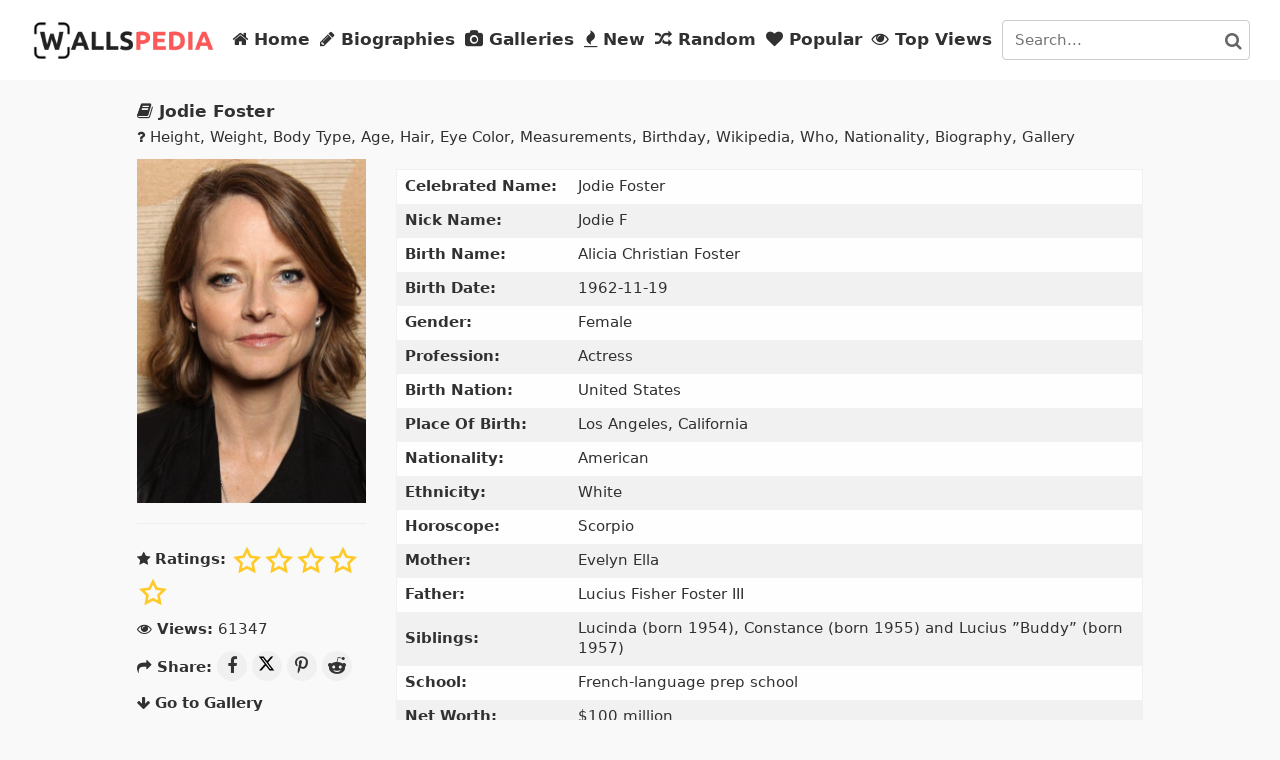

--- FILE ---
content_type: text/html; charset=UTF-8
request_url: https://www.wallspedia.com/galleries/jodie-foster/
body_size: 14863
content:
<!DOCTYPE html>
<html lang="en-US">
<head>
<title>Jodie Foster - Biographies, Galleries, Wallpapers, Photos And Pictures</title>
<meta charset="utf-8">
<meta name="viewport" content="width=device-width, initial-scale=1, maximum-scale=1, viewport-fit=cover">
<meta http-equiv="x-dns-prefetch-control" content="on">
<link rel="stylesheet" id="thb-app-css" href="/wp-content/themes/wallspedia/public_files/app.css" type="text/css" media="all">
<link rel="stylesheet" id="thb-style-css" href="/wp-content/themes/wallspedia/public_files/style.css" type="text/css" media="all">
<link rel="stylesheet" href="/wp-content/themes/wallspedia/public_files/font-awesome.min.css" type="text/css" media="all">
<meta name='robots' content='index, follow, max-image-preview:large, max-snippet:-1, max-video-preview:-1' />

	<!-- This site is optimized with the Yoast SEO plugin v26.7 - https://yoast.com/wordpress/plugins/seo/ -->
	<meta name="description" content="Jodie Foster is an American actress, entertainer, chief and creator." />
	<link rel="canonical" href="https://www.wallspedia.com/galleries/jodie-foster/" />
	<meta property="og:locale" content="en_US" />
	<meta property="og:type" content="article" />
	<meta property="og:title" content="Jodie Foster - Biographies, Galleries, Wallpapers, Photos And Pictures" />
	<meta property="og:description" content="Jodie Foster is an American actress, entertainer, chief and creator." />
	<meta property="og:url" content="https://www.wallspedia.com/galleries/jodie-foster/" />
	<meta property="og:site_name" content="WallsPedia.com" />
	<meta property="article:published_time" content="2024-03-09T20:58:01+00:00" />
	<meta property="article:modified_time" content="2025-06-01T19:33:25+00:00" />
	<meta property="og:image" content="https://www.wallspedia.com/wp-content/uploads/2024/03/Jodie-Foster-06.jpg" />
	<meta property="og:image:width" content="800" />
	<meta property="og:image:height" content="1200" />
	<meta property="og:image:type" content="image/jpeg" />
	<meta name="author" content="admin" />
	<meta name="twitter:card" content="summary_large_image" />
	<meta name="twitter:label1" content="Written by" />
	<meta name="twitter:data1" content="admin" />
	<meta name="twitter:label2" content="Est. reading time" />
	<meta name="twitter:data2" content="2 minutes" />
	<script type="application/ld+json" class="yoast-schema-graph">{"@context":"https://schema.org","@graph":[{"@type":"Article","@id":"https://www.wallspedia.com/galleries/jodie-foster/#article","isPartOf":{"@id":"https://www.wallspedia.com/galleries/jodie-foster/"},"author":{"name":"admin","@id":"https://www.wallspedia.com/#/schema/person/dd8ca8020380a48eb2d6fb6dc10c3855"},"headline":"Jodie Foster","datePublished":"2024-03-09T20:58:01+00:00","dateModified":"2025-06-01T19:33:25+00:00","mainEntityOfPage":{"@id":"https://www.wallspedia.com/galleries/jodie-foster/"},"wordCount":233,"publisher":{"@id":"https://www.wallspedia.com/#organization"},"image":{"@id":"https://www.wallspedia.com/galleries/jodie-foster/#primaryimage"},"thumbnailUrl":"https://www.wallspedia.com/wp-content/uploads/2024/03/Jodie-Foster-06.jpg","keywords":["Celebrities"],"articleSection":["Actress"],"inLanguage":"en-US"},{"@type":"WebPage","@id":"https://www.wallspedia.com/galleries/jodie-foster/","url":"https://www.wallspedia.com/galleries/jodie-foster/","name":"Jodie Foster - Biographies, Galleries, Wallpapers, Photos And Pictures","isPartOf":{"@id":"https://www.wallspedia.com/#website"},"primaryImageOfPage":{"@id":"https://www.wallspedia.com/galleries/jodie-foster/#primaryimage"},"image":{"@id":"https://www.wallspedia.com/galleries/jodie-foster/#primaryimage"},"thumbnailUrl":"https://www.wallspedia.com/wp-content/uploads/2024/03/Jodie-Foster-06.jpg","datePublished":"2024-03-09T20:58:01+00:00","dateModified":"2025-06-01T19:33:25+00:00","description":"Jodie Foster is an American actress, entertainer, chief and creator.","breadcrumb":{"@id":"https://www.wallspedia.com/galleries/jodie-foster/#breadcrumb"},"inLanguage":"en-US","potentialAction":[{"@type":"ReadAction","target":["https://www.wallspedia.com/galleries/jodie-foster/"]}]},{"@type":"ImageObject","inLanguage":"en-US","@id":"https://www.wallspedia.com/galleries/jodie-foster/#primaryimage","url":"https://www.wallspedia.com/wp-content/uploads/2024/03/Jodie-Foster-06.jpg","contentUrl":"https://www.wallspedia.com/wp-content/uploads/2024/03/Jodie-Foster-06.jpg","width":800,"height":1200,"caption":"Jodie Foster 06"},{"@type":"BreadcrumbList","@id":"https://www.wallspedia.com/galleries/jodie-foster/#breadcrumb","itemListElement":[{"@type":"ListItem","position":1,"name":"Home","item":"https://www.wallspedia.com/"},{"@type":"ListItem","position":2,"name":"Jodie Foster"}]},{"@type":"WebSite","@id":"https://www.wallspedia.com/#website","url":"https://www.wallspedia.com/","name":"WallsPedia.com","description":"WallsPedia","publisher":{"@id":"https://www.wallspedia.com/#organization"},"alternateName":"WallsPedia","potentialAction":[{"@type":"SearchAction","target":{"@type":"EntryPoint","urlTemplate":"https://www.wallspedia.com/?s={search_term_string}"},"query-input":{"@type":"PropertyValueSpecification","valueRequired":true,"valueName":"search_term_string"}}],"inLanguage":"en-US"},{"@type":"Organization","@id":"https://www.wallspedia.com/#organization","name":"WallsPedia.com","alternateName":"WallsPedia","url":"https://www.wallspedia.com/","logo":{"@type":"ImageObject","inLanguage":"en-US","@id":"https://www.wallspedia.com/#/schema/logo/image/","url":"https://www.wallspedia.com/wp-content/uploads/2025/05/icon200-200.png","contentUrl":"https://www.wallspedia.com/wp-content/uploads/2025/05/icon200-200.png","width":200,"height":200,"caption":"WallsPedia.com"},"image":{"@id":"https://www.wallspedia.com/#/schema/logo/image/"}},{"@type":"Person","@id":"https://www.wallspedia.com/#/schema/person/dd8ca8020380a48eb2d6fb6dc10c3855","name":"admin","image":{"@type":"ImageObject","inLanguage":"en-US","@id":"https://www.wallspedia.com/#/schema/person/image/","url":"https://secure.gravatar.com/avatar/a07963d58c7f34b2b4627f9f383310eb27aa7b7a40bc8d16ff36ed993a45fa50?s=96&d=blank&r=g","contentUrl":"https://secure.gravatar.com/avatar/a07963d58c7f34b2b4627f9f383310eb27aa7b7a40bc8d16ff36ed993a45fa50?s=96&d=blank&r=g","caption":"admin"},"sameAs":["https://www.wallspedia.com"]}]}</script>
	<!-- / Yoast SEO plugin. -->


<link rel='dns-prefetch' href='//maxcdn.bootstrapcdn.com' />
<link rel="alternate" type="application/rss+xml" title="WallsPedia.com &raquo; Jodie Foster Comments Feed" href="https://www.wallspedia.com/galleries/jodie-foster/feed/" />
<link rel="alternate" title="oEmbed (JSON)" type="application/json+oembed" href="https://www.wallspedia.com/wp-json/oembed/1.0/embed?url=https%3A%2F%2Fwww.wallspedia.com%2Fgalleries%2Fjodie-foster%2F" />
<link rel="alternate" title="oEmbed (XML)" type="text/xml+oembed" href="https://www.wallspedia.com/wp-json/oembed/1.0/embed?url=https%3A%2F%2Fwww.wallspedia.com%2Fgalleries%2Fjodie-foster%2F&#038;format=xml" />
<style id='wp-img-auto-sizes-contain-inline-css' type='text/css'>
img:is([sizes=auto i],[sizes^="auto," i]){contain-intrinsic-size:3000px 1500px}
/*# sourceURL=wp-img-auto-sizes-contain-inline-css */
</style>
<style id='wp-block-library-inline-css' type='text/css'>
:root{--wp-block-synced-color:#7a00df;--wp-block-synced-color--rgb:122,0,223;--wp-bound-block-color:var(--wp-block-synced-color);--wp-editor-canvas-background:#ddd;--wp-admin-theme-color:#007cba;--wp-admin-theme-color--rgb:0,124,186;--wp-admin-theme-color-darker-10:#006ba1;--wp-admin-theme-color-darker-10--rgb:0,107,160.5;--wp-admin-theme-color-darker-20:#005a87;--wp-admin-theme-color-darker-20--rgb:0,90,135;--wp-admin-border-width-focus:2px}@media (min-resolution:192dpi){:root{--wp-admin-border-width-focus:1.5px}}.wp-element-button{cursor:pointer}:root .has-very-light-gray-background-color{background-color:#eee}:root .has-very-dark-gray-background-color{background-color:#313131}:root .has-very-light-gray-color{color:#eee}:root .has-very-dark-gray-color{color:#313131}:root .has-vivid-green-cyan-to-vivid-cyan-blue-gradient-background{background:linear-gradient(135deg,#00d084,#0693e3)}:root .has-purple-crush-gradient-background{background:linear-gradient(135deg,#34e2e4,#4721fb 50%,#ab1dfe)}:root .has-hazy-dawn-gradient-background{background:linear-gradient(135deg,#faaca8,#dad0ec)}:root .has-subdued-olive-gradient-background{background:linear-gradient(135deg,#fafae1,#67a671)}:root .has-atomic-cream-gradient-background{background:linear-gradient(135deg,#fdd79a,#004a59)}:root .has-nightshade-gradient-background{background:linear-gradient(135deg,#330968,#31cdcf)}:root .has-midnight-gradient-background{background:linear-gradient(135deg,#020381,#2874fc)}:root{--wp--preset--font-size--normal:16px;--wp--preset--font-size--huge:42px}.has-regular-font-size{font-size:1em}.has-larger-font-size{font-size:2.625em}.has-normal-font-size{font-size:var(--wp--preset--font-size--normal)}.has-huge-font-size{font-size:var(--wp--preset--font-size--huge)}.has-text-align-center{text-align:center}.has-text-align-left{text-align:left}.has-text-align-right{text-align:right}.has-fit-text{white-space:nowrap!important}#end-resizable-editor-section{display:none}.aligncenter{clear:both}.items-justified-left{justify-content:flex-start}.items-justified-center{justify-content:center}.items-justified-right{justify-content:flex-end}.items-justified-space-between{justify-content:space-between}.screen-reader-text{border:0;clip-path:inset(50%);height:1px;margin:-1px;overflow:hidden;padding:0;position:absolute;width:1px;word-wrap:normal!important}.screen-reader-text:focus{background-color:#ddd;clip-path:none;color:#444;display:block;font-size:1em;height:auto;left:5px;line-height:normal;padding:15px 23px 14px;text-decoration:none;top:5px;width:auto;z-index:100000}html :where(.has-border-color){border-style:solid}html :where([style*=border-top-color]){border-top-style:solid}html :where([style*=border-right-color]){border-right-style:solid}html :where([style*=border-bottom-color]){border-bottom-style:solid}html :where([style*=border-left-color]){border-left-style:solid}html :where([style*=border-width]){border-style:solid}html :where([style*=border-top-width]){border-top-style:solid}html :where([style*=border-right-width]){border-right-style:solid}html :where([style*=border-bottom-width]){border-bottom-style:solid}html :where([style*=border-left-width]){border-left-style:solid}html :where(img[class*=wp-image-]){height:auto;max-width:100%}:where(figure){margin:0 0 1em}html :where(.is-position-sticky){--wp-admin--admin-bar--position-offset:var(--wp-admin--admin-bar--height,0px)}@media screen and (max-width:600px){html :where(.is-position-sticky){--wp-admin--admin-bar--position-offset:0px}}

/*# sourceURL=wp-block-library-inline-css */
</style><style id='global-styles-inline-css' type='text/css'>
:root{--wp--preset--aspect-ratio--square: 1;--wp--preset--aspect-ratio--4-3: 4/3;--wp--preset--aspect-ratio--3-4: 3/4;--wp--preset--aspect-ratio--3-2: 3/2;--wp--preset--aspect-ratio--2-3: 2/3;--wp--preset--aspect-ratio--16-9: 16/9;--wp--preset--aspect-ratio--9-16: 9/16;--wp--preset--color--black: #000000;--wp--preset--color--cyan-bluish-gray: #abb8c3;--wp--preset--color--white: #ffffff;--wp--preset--color--pale-pink: #f78da7;--wp--preset--color--vivid-red: #cf2e2e;--wp--preset--color--luminous-vivid-orange: #ff6900;--wp--preset--color--luminous-vivid-amber: #fcb900;--wp--preset--color--light-green-cyan: #7bdcb5;--wp--preset--color--vivid-green-cyan: #00d084;--wp--preset--color--pale-cyan-blue: #8ed1fc;--wp--preset--color--vivid-cyan-blue: #0693e3;--wp--preset--color--vivid-purple: #9b51e0;--wp--preset--gradient--vivid-cyan-blue-to-vivid-purple: linear-gradient(135deg,rgb(6,147,227) 0%,rgb(155,81,224) 100%);--wp--preset--gradient--light-green-cyan-to-vivid-green-cyan: linear-gradient(135deg,rgb(122,220,180) 0%,rgb(0,208,130) 100%);--wp--preset--gradient--luminous-vivid-amber-to-luminous-vivid-orange: linear-gradient(135deg,rgb(252,185,0) 0%,rgb(255,105,0) 100%);--wp--preset--gradient--luminous-vivid-orange-to-vivid-red: linear-gradient(135deg,rgb(255,105,0) 0%,rgb(207,46,46) 100%);--wp--preset--gradient--very-light-gray-to-cyan-bluish-gray: linear-gradient(135deg,rgb(238,238,238) 0%,rgb(169,184,195) 100%);--wp--preset--gradient--cool-to-warm-spectrum: linear-gradient(135deg,rgb(74,234,220) 0%,rgb(151,120,209) 20%,rgb(207,42,186) 40%,rgb(238,44,130) 60%,rgb(251,105,98) 80%,rgb(254,248,76) 100%);--wp--preset--gradient--blush-light-purple: linear-gradient(135deg,rgb(255,206,236) 0%,rgb(152,150,240) 100%);--wp--preset--gradient--blush-bordeaux: linear-gradient(135deg,rgb(254,205,165) 0%,rgb(254,45,45) 50%,rgb(107,0,62) 100%);--wp--preset--gradient--luminous-dusk: linear-gradient(135deg,rgb(255,203,112) 0%,rgb(199,81,192) 50%,rgb(65,88,208) 100%);--wp--preset--gradient--pale-ocean: linear-gradient(135deg,rgb(255,245,203) 0%,rgb(182,227,212) 50%,rgb(51,167,181) 100%);--wp--preset--gradient--electric-grass: linear-gradient(135deg,rgb(202,248,128) 0%,rgb(113,206,126) 100%);--wp--preset--gradient--midnight: linear-gradient(135deg,rgb(2,3,129) 0%,rgb(40,116,252) 100%);--wp--preset--font-size--small: 13px;--wp--preset--font-size--medium: 20px;--wp--preset--font-size--large: 36px;--wp--preset--font-size--x-large: 42px;--wp--preset--spacing--20: 0.44rem;--wp--preset--spacing--30: 0.67rem;--wp--preset--spacing--40: 1rem;--wp--preset--spacing--50: 1.5rem;--wp--preset--spacing--60: 2.25rem;--wp--preset--spacing--70: 3.38rem;--wp--preset--spacing--80: 5.06rem;--wp--preset--shadow--natural: 6px 6px 9px rgba(0, 0, 0, 0.2);--wp--preset--shadow--deep: 12px 12px 50px rgba(0, 0, 0, 0.4);--wp--preset--shadow--sharp: 6px 6px 0px rgba(0, 0, 0, 0.2);--wp--preset--shadow--outlined: 6px 6px 0px -3px rgb(255, 255, 255), 6px 6px rgb(0, 0, 0);--wp--preset--shadow--crisp: 6px 6px 0px rgb(0, 0, 0);}:where(.is-layout-flex){gap: 0.5em;}:where(.is-layout-grid){gap: 0.5em;}body .is-layout-flex{display: flex;}.is-layout-flex{flex-wrap: wrap;align-items: center;}.is-layout-flex > :is(*, div){margin: 0;}body .is-layout-grid{display: grid;}.is-layout-grid > :is(*, div){margin: 0;}:where(.wp-block-columns.is-layout-flex){gap: 2em;}:where(.wp-block-columns.is-layout-grid){gap: 2em;}:where(.wp-block-post-template.is-layout-flex){gap: 1.25em;}:where(.wp-block-post-template.is-layout-grid){gap: 1.25em;}.has-black-color{color: var(--wp--preset--color--black) !important;}.has-cyan-bluish-gray-color{color: var(--wp--preset--color--cyan-bluish-gray) !important;}.has-white-color{color: var(--wp--preset--color--white) !important;}.has-pale-pink-color{color: var(--wp--preset--color--pale-pink) !important;}.has-vivid-red-color{color: var(--wp--preset--color--vivid-red) !important;}.has-luminous-vivid-orange-color{color: var(--wp--preset--color--luminous-vivid-orange) !important;}.has-luminous-vivid-amber-color{color: var(--wp--preset--color--luminous-vivid-amber) !important;}.has-light-green-cyan-color{color: var(--wp--preset--color--light-green-cyan) !important;}.has-vivid-green-cyan-color{color: var(--wp--preset--color--vivid-green-cyan) !important;}.has-pale-cyan-blue-color{color: var(--wp--preset--color--pale-cyan-blue) !important;}.has-vivid-cyan-blue-color{color: var(--wp--preset--color--vivid-cyan-blue) !important;}.has-vivid-purple-color{color: var(--wp--preset--color--vivid-purple) !important;}.has-black-background-color{background-color: var(--wp--preset--color--black) !important;}.has-cyan-bluish-gray-background-color{background-color: var(--wp--preset--color--cyan-bluish-gray) !important;}.has-white-background-color{background-color: var(--wp--preset--color--white) !important;}.has-pale-pink-background-color{background-color: var(--wp--preset--color--pale-pink) !important;}.has-vivid-red-background-color{background-color: var(--wp--preset--color--vivid-red) !important;}.has-luminous-vivid-orange-background-color{background-color: var(--wp--preset--color--luminous-vivid-orange) !important;}.has-luminous-vivid-amber-background-color{background-color: var(--wp--preset--color--luminous-vivid-amber) !important;}.has-light-green-cyan-background-color{background-color: var(--wp--preset--color--light-green-cyan) !important;}.has-vivid-green-cyan-background-color{background-color: var(--wp--preset--color--vivid-green-cyan) !important;}.has-pale-cyan-blue-background-color{background-color: var(--wp--preset--color--pale-cyan-blue) !important;}.has-vivid-cyan-blue-background-color{background-color: var(--wp--preset--color--vivid-cyan-blue) !important;}.has-vivid-purple-background-color{background-color: var(--wp--preset--color--vivid-purple) !important;}.has-black-border-color{border-color: var(--wp--preset--color--black) !important;}.has-cyan-bluish-gray-border-color{border-color: var(--wp--preset--color--cyan-bluish-gray) !important;}.has-white-border-color{border-color: var(--wp--preset--color--white) !important;}.has-pale-pink-border-color{border-color: var(--wp--preset--color--pale-pink) !important;}.has-vivid-red-border-color{border-color: var(--wp--preset--color--vivid-red) !important;}.has-luminous-vivid-orange-border-color{border-color: var(--wp--preset--color--luminous-vivid-orange) !important;}.has-luminous-vivid-amber-border-color{border-color: var(--wp--preset--color--luminous-vivid-amber) !important;}.has-light-green-cyan-border-color{border-color: var(--wp--preset--color--light-green-cyan) !important;}.has-vivid-green-cyan-border-color{border-color: var(--wp--preset--color--vivid-green-cyan) !important;}.has-pale-cyan-blue-border-color{border-color: var(--wp--preset--color--pale-cyan-blue) !important;}.has-vivid-cyan-blue-border-color{border-color: var(--wp--preset--color--vivid-cyan-blue) !important;}.has-vivid-purple-border-color{border-color: var(--wp--preset--color--vivid-purple) !important;}.has-vivid-cyan-blue-to-vivid-purple-gradient-background{background: var(--wp--preset--gradient--vivid-cyan-blue-to-vivid-purple) !important;}.has-light-green-cyan-to-vivid-green-cyan-gradient-background{background: var(--wp--preset--gradient--light-green-cyan-to-vivid-green-cyan) !important;}.has-luminous-vivid-amber-to-luminous-vivid-orange-gradient-background{background: var(--wp--preset--gradient--luminous-vivid-amber-to-luminous-vivid-orange) !important;}.has-luminous-vivid-orange-to-vivid-red-gradient-background{background: var(--wp--preset--gradient--luminous-vivid-orange-to-vivid-red) !important;}.has-very-light-gray-to-cyan-bluish-gray-gradient-background{background: var(--wp--preset--gradient--very-light-gray-to-cyan-bluish-gray) !important;}.has-cool-to-warm-spectrum-gradient-background{background: var(--wp--preset--gradient--cool-to-warm-spectrum) !important;}.has-blush-light-purple-gradient-background{background: var(--wp--preset--gradient--blush-light-purple) !important;}.has-blush-bordeaux-gradient-background{background: var(--wp--preset--gradient--blush-bordeaux) !important;}.has-luminous-dusk-gradient-background{background: var(--wp--preset--gradient--luminous-dusk) !important;}.has-pale-ocean-gradient-background{background: var(--wp--preset--gradient--pale-ocean) !important;}.has-electric-grass-gradient-background{background: var(--wp--preset--gradient--electric-grass) !important;}.has-midnight-gradient-background{background: var(--wp--preset--gradient--midnight) !important;}.has-small-font-size{font-size: var(--wp--preset--font-size--small) !important;}.has-medium-font-size{font-size: var(--wp--preset--font-size--medium) !important;}.has-large-font-size{font-size: var(--wp--preset--font-size--large) !important;}.has-x-large-font-size{font-size: var(--wp--preset--font-size--x-large) !important;}
/*# sourceURL=global-styles-inline-css */
</style>

<style id='classic-theme-styles-inline-css' type='text/css'>
/*! This file is auto-generated */
.wp-block-button__link{color:#fff;background-color:#32373c;border-radius:9999px;box-shadow:none;text-decoration:none;padding:calc(.667em + 2px) calc(1.333em + 2px);font-size:1.125em}.wp-block-file__button{background:#32373c;color:#fff;text-decoration:none}
/*# sourceURL=/wp-includes/css/classic-themes.min.css */
</style>
<link rel='stylesheet' id='contact-form-7-css' href='https://www.wallspedia.com/wp-content/plugins/contact-form-7/includes/css/styles.css?ver=6.1.4' type='text/css' media='all' />
<style id='contact-form-7-inline-css' type='text/css'>
.wpcf7 .wpcf7-recaptcha iframe {margin-bottom: 0;}.wpcf7 .wpcf7-recaptcha[data-align="center"] > div {margin: 0 auto;}.wpcf7 .wpcf7-recaptcha[data-align="right"] > div {margin: 0 0 0 auto;}
/*# sourceURL=contact-form-7-inline-css */
</style>
<link rel='stylesheet' id='lbwps-styles-css' href='https://www.wallspedia.com/wp-content/plugins/lightbox-photoswipe/assets/ps4/styles/default.css?ver=5.8.2' type='text/css' media='all' />
<link rel='stylesheet' id='wp-postratings-css' href='https://www.wallspedia.com/wp-content/plugins/wp-postratings/css/postratings-css.css?ver=1.89' type='text/css' media='all' />
<link rel='stylesheet' id='font-awesome-css' href='https://maxcdn.bootstrapcdn.com/font-awesome/4.7.0/css/font-awesome.min.css?ver=4.7.0' type='text/css' media='all' />
<script type="text/javascript" src="https://www.wallspedia.com/wp-includes/js/jquery/jquery.min.js?ver=3.7.1" id="jquery-core-js"></script>
<script type="text/javascript" src="https://www.wallspedia.com/wp-includes/js/jquery/jquery-migrate.min.js?ver=3.4.1" id="jquery-migrate-js"></script>
<link rel="https://api.w.org/" href="https://www.wallspedia.com/wp-json/" /><link rel="alternate" title="JSON" type="application/json" href="https://www.wallspedia.com/wp-json/wp/v2/posts/13911" /><link rel="EditURI" type="application/rsd+xml" title="RSD" href="https://www.wallspedia.com/xmlrpc.php?rsd" />
<meta name="generator" content="WordPress 6.9" />
<link rel='shortlink' href='https://www.wallspedia.com/?p=13911' />

        <script>
    const liveSearchData = {
        ajax_url: 'https://www.wallspedia.com/wp-admin/admin-ajax.php',
        nonce: 'f4dbf276f0'
    };
    </script>
    <link rel="icon" href="https://www.wallspedia.com/wp-content/uploads/2025/05/favicon-ico.png" sizes="32x32" />
<link rel="icon" href="https://www.wallspedia.com/wp-content/uploads/2025/05/favicon-ico.png" sizes="192x192" />
<link rel="apple-touch-icon" href="https://www.wallspedia.com/wp-content/uploads/2025/05/favicon-ico.png" />
<meta name="msapplication-TileImage" content="https://www.wallspedia.com/wp-content/uploads/2025/05/favicon-ico.png" />
	
<!-- Google tag (gtag.js) -->
<script async src="https://www.googletagmanager.com/gtag/js?id=G-VEZ5E5G0JF"></script>
<script>
  window.dataLayer = window.dataLayer || [];
  function gtag(){dataLayer.push(arguments);}
  gtag('js', new Date());

  gtag('config', 'G-VEZ5E5G0JF');
</script>	
</head>
<body class="archive tag tag-girls tag-108 logged-in admin-bar wp-theme-wallspedia-v1 mobile_menu_position_right mobile_menu_style_style1 header_style_style2 header_full_menu_on footer_style_style2 site_bars_off preloader_off header_full_menu_submenu_color_style1 footer_simple_fixed_on thb-single-product-ajax-off transparent_header_  wpb-js-composer js-comp-ver-6.6.0 vc_responsive  customize-support pace-done">
<div id="wrapper" class="open">
	<!-- Start Header -->
	<header class="header style2">
	<div class="row align-middle 
			full-width-row no-padding ">
		<div class="small-12 columns">
			<div class="logo-holder">
<a title="WallsPedia" href="https://www.wallspedia.com" class="logolink">
<img src="/wp-content/themes/wallspedia/public_files/logo.png" class="logoimg" alt="WallsPedia"></a></div>
<div class="menu-holder icon-holder">
<nav id="menufull" role="navigation">
<ul id="menu-menu" class="sf-menu"><li id="menu-item-1063" class="menu-item menu-item-type-custom menu-item-object-custom menu-item-home menu-item-1063"><a href="https://www.wallspedia.com"><i class="fa fa-home"></i> Home</a></li>
<li id="menu-item-1690" class="menu-item menu-item-type-post_type menu-item-object-page menu-item-1690"><a href="https://www.wallspedia.com/biographies/"><i class="fa fa-pencil"></i> Biographies</a></li>
<li id="menu-item-1689" class="menu-item menu-item-type-post_type menu-item-object-page menu-item-1689"><a href="https://www.wallspedia.com/galleries/"><i class="fa fa-camera"></i> Galleries</a></li>
<li id="menu-item-1073" class="menu-item menu-item-type-post_type menu-item-object-page menu-item-1073"><a href="https://www.wallspedia.com/new/"><i class="fa fa-fire"></i> New</a></li>
<li id="menu-item-1078" class="menu-item menu-item-type-post_type menu-item-object-page menu-item-1078"><a href="https://www.wallspedia.com/random/"><i class="fa fa-random"></i> Random</a></li>
<li id="menu-item-10443" class="menu-item menu-item-type-post_type menu-item-object-page menu-item-10443"><a href="https://www.wallspedia.com/popular/"><i class="fa fa-heart"></i> Popular</a></li>
<li id="menu-item-10442" class="menu-item menu-item-type-post_type menu-item-object-page menu-item-10442"><a href="https://www.wallspedia.com/top-views/"><i class="fa fa-eye"></i> Top Views</a></li>
<li><form id="live-search-form" action="/" method="get">
  <input 
    type="text" 
    name="s" 
    id="live-search-input" 
    placeholder="Search..." 
    autocomplete="off" 
  />
<button type="submit" aria-label="Search"><i class="fa fa-search"></i></button>
<div id="live-search-results"></div>
</form></li>
</ul>											
</nav>
<a href="#" class="mobile-toggle"><div><span></span><span></span><span></span></div></a>
</div>			
</div>
</div>
</header>
<!-- End Header -->	
<div role="main">
<article itemscope="" itemtype="http://schema.org/BlogPosting" class="post blog-post post-16694 type-post status-publish format-standard hentry category-actress category-natural-tits tag-celebrities" id="post-16694" role="article">
<div class="row max_width">
<div class="small-12 medium-10 xlarge-11 medium-centered columns">
<header class="post-title2">
<h3 itemprop="headline"><i class="fa fa-book"></i> <a title="Jodie Foster" href="https://www.wallspedia.com/galleries/jodie-foster/">Jodie Foster</a></h3> <i class="fa fa-question"></i> Height, Weight, Body Type, Age, Hair, Eye Color, Measurements, Birthday, Wikipedia, Who, Nationality, Biography, Gallery</header>
								<div class="post-content">
									<div class="row wpb_row row-fluid"><div class="wpb_column columns medium-12 thb-dark-column small-12"><div class="vc_column-inner "><div class="wpb_wrapper "><div class="vc_separator wpb_content_element vc_separator_align_center vc_sep_width_100 vc_sep_pos_align_center vc_separator_no_text vc_custom_1696515174056  vc_custom_1696515174056"><span class="vc_sep_holder vc_sep_holder_l"><span style="border-color:#111111;" class="vc_sep_line"></span></span><span class="vc_sep_holder vc_sep_holder_r"><span style="border-color:#111111;" class="vc_sep_line"></span></span>
</div></div></div></div></div><div class="row wpb_row row-fluid full-width-row"><div class="wpb_column columns medium-3 thb-dark-column small-12"><div class="vc_column-inner "><div class="wpb_wrapper ">
	<div class="wpb_single_image wpb_content_element vc_align_center">
		<figure class="wpb_wrapper vc_figure">
		<div class="vc_single_image-wrapper   vc_box_border_grey">		
<img src="https://www.wallspedia.com/wp-content/uploads/2024/03/Jodie-Foster-06-480x720.jpg" alt="Jodie Foster" class="attachment-thumb22 responsive-img" /><hr>
<p><div id="post-ratings-13911" class="post-ratings" itemscope itemtype="http://schema.org/Article" data-nonce="5d4d9b3315"><strong><i class="fa fa-star"></i> Ratings:</strong> <img id="rating_13911_1" src="https://www.wallspedia.com/wp-content/plugins/wp-postratings/images/stars/rating_off.png" alt="1 Star" title="1 Star" onmouseover="current_rating(13911, 1, '1 Star');" onmouseout="ratings_off(0, 0, 0);" onclick="rate_post();" onkeypress="rate_post();" style="cursor: pointer; border: 0px;" /><img id="rating_13911_2" src="https://www.wallspedia.com/wp-content/plugins/wp-postratings/images/stars/rating_off.png" alt="2 Stars" title="2 Stars" onmouseover="current_rating(13911, 2, '2 Stars');" onmouseout="ratings_off(0, 0, 0);" onclick="rate_post();" onkeypress="rate_post();" style="cursor: pointer; border: 0px;" /><img id="rating_13911_3" src="https://www.wallspedia.com/wp-content/plugins/wp-postratings/images/stars/rating_off.png" alt="3 Stars" title="3 Stars" onmouseover="current_rating(13911, 3, '3 Stars');" onmouseout="ratings_off(0, 0, 0);" onclick="rate_post();" onkeypress="rate_post();" style="cursor: pointer; border: 0px;" /><img id="rating_13911_4" src="https://www.wallspedia.com/wp-content/plugins/wp-postratings/images/stars/rating_off.png" alt="4 Stars" title="4 Stars" onmouseover="current_rating(13911, 4, '4 Stars');" onmouseout="ratings_off(0, 0, 0);" onclick="rate_post();" onkeypress="rate_post();" style="cursor: pointer; border: 0px;" /><img id="rating_13911_5" src="https://www.wallspedia.com/wp-content/plugins/wp-postratings/images/stars/rating_off.png" alt="5 Stars" title="5 Stars" onmouseover="current_rating(13911, 5, '5 Stars');" onmouseout="ratings_off(0, 0, 0);" onclick="rate_post();" onkeypress="rate_post();" style="cursor: pointer; border: 0px;" /><meta itemprop="name" content="Jodie Foster" /><meta itemprop="headline" content="Jodie Foster" /><meta itemprop="description" content="


Celebrated Name:
Jodie Foster


Nick Name:
Jodie F


Birth Name:
Alicia Christian Foster


Birth Date:
1962-11-19


Gender:
Female


Profession:
Actress


Birth Nation:
..." /><meta itemprop="datePublished" content="2024-03-09T20:58:01+00:00" /><meta itemprop="dateModified" content="2025-06-01T19:33:25+00:00" /><meta itemprop="url" content="https://www.wallspedia.com/galleries/jodie-foster/" /><meta itemprop="author" content="admin" /><meta itemprop="mainEntityOfPage" content="https://www.wallspedia.com/galleries/jodie-foster/" /><div style="display: none;" itemprop="image" itemscope itemtype="https://schema.org/ImageObject"><meta itemprop="url" content="https://www.wallspedia.com/wp-content/uploads/2024/03/Jodie-Foster-06.jpg" /><meta itemprop="width" content="64" /><meta itemprop="height" content="96" /></div><div style="display: none;" itemprop="publisher" itemscope itemtype="https://schema.org/Organization"><meta itemprop="name" content="WallsPedia.com" /><meta itemprop="url" content="https://www.wallspedia.com" /><div itemprop="logo" itemscope itemtype="https://schema.org/ImageObject"><meta itemprop="url" content="" /></div></div></div><div id="post-ratings-13911-loading" class="post-ratings-loading"><img src="https://www.wallspedia.com/wp-content/plugins/wp-postratings/images/loading.gif" width="16" height="16" class="post-ratings-image" />Loading...</div></p>
<p><strong><i class="fa fa-eye"></i> Views:</strong> 61347 </p>
<div class="share-buttons">
<p><strong><i class="fa fa-share"></i> Share:</strong>

  <a class="share-button facebook" href="https://www.facebook.com/sharer.php?u=https://www.wallspedia.com/galleries/jodie-foster/&amp;t=Jodie Foster" target="_blank" title="Share on Facebook!">
    <i class="fa fa-facebook"></i>
  </a>

  <a class="share-button twitter" 
     href="https://x.com/intent/tweet?text=Jodie Foster - &url=https://www.wallspedia.com/galleries/jodie-foster/" 
     target="_blank" 
     title="Share on X!">
    <svg xmlns="http://www.w3.org/2000/svg" height="17" width="17" viewBox="0 0 512 512"><path d="M389.2 48h70.6L305.6 224.2 487 464H345L233.7 318.6 106.5 464H35.8L200.7 275.5 26.8 48H172.4L272.9 180.9 389.2 48zM364.4 421.8h39.1L151.1 88h-42L364.4 421.8z"/></svg>
  </a>

  <a class="share-button pinterest" 
     href="https://pinterest.com/pin/create/link/?url=https://www.wallspedia.com/galleries/jodie-foster/&media=https://www.wallspedia.com/wp-content/uploads/2024/03/Jodie-Foster-06.jpg&description=Jodie Foster" 
     target="_blank" 
     title="Share on Pinterest!">
    <i class="fa fa-pinterest-p"></i>
  </a>

  <a class="share-button reddit" 
     href="http://www.reddit.com/submit?url=https://www.wallspedia.com/galleries/jodie-foster/&amp;title=Jodie Foster" 
     target="_blank" 
     title="Share on Reddit!">
    <i class="fa fa-reddit-alien"></i>
  </a></p>
</div>
<p><a href="#gallery"><strong><i class="fa fa-arrow-down"></i> Go to Gallery</strong></a></p>
</div>
<hr>
</figure>
</div>
</div></div></div><div class="wpb_column columns medium-9 thb-dark-column small-12"><div class="vc_column-inner "><div class="wpb_wrapper ">
<div class="wpb_text_column wpb_content_element   vc_custom_1717694523000">	
<div class="wpb_wrapper01">
<p><table>
<tbody>
<tr>
<th style="text-align: left;">Celebrated Name:</th>
<td>Jodie Foster</td>
</tr>
<tr>
<th style="text-align: left;">Nick Name:</th>
<td>Jodie F</td>
</tr>
<tr class="alt">
<th style="text-align: left;">Birth Name:</th>
<td>Alicia Christian Foster</td>
</tr>
<tr>
<th style="text-align: left;">Birth Date:</th>
<td>1962-11-19</td>
</tr>
<tr>
<th style="text-align: left;">Gender:</th>
<td>Female</td>
</tr>
<tr class="alt">
<th style="text-align: left;">Profession:</th>
<td>Actress</td>
</tr>
<tr class="">
<th style="text-align: left;">Birth Nation:</th>
<td>United States</td>
</tr>
<tr class="alt">
<th style="text-align: left;">Place Of Birth:</th>
<td>Los Angeles, California</td>
</tr>
<tr class="">
<th style="text-align: left;">Nationality:</th>
<td>American</td>
</tr>
<tr class="alt">
<th style="text-align: left;">Ethnicity:</th>
<td>White</td>
</tr>
<tr class="">
<th style="text-align: left;">Horoscope:</th>
<td>Scorpio</td>
</tr>
<tr class="alt">
<th style="text-align: left;">Mother:</th>
<td>Evelyn Ella</td>
</tr>
<tr class="">
<th style="text-align: left;">Father:</th>
<td>Lucius Fisher Foster III</td>
</tr>
<tr class="alt">
<th style="text-align: left;">Siblings:</th>
<td>Lucinda (born 1954), Constance (born 1955) and Lucius ”Buddy” (born 1957)</td>
</tr>
<tr class="">
<th style="text-align: left;">School:</th>
<td>French-language prep school</td>
</tr>
<tr class="alt">
<th style="text-align: left;">Net Worth:</th>
<td>$100 million</td>
</tr>
<tr class="">
<th style="text-align: left;">Body Measurement:</th>
<td>34-24-33 inches</td>
</tr>
<tr class="alt">
<th style="text-align: left;">Height:</th>
<td>5ft. 4inch.(1.60m)</td>
</tr>
<tr class="">
<th style="text-align: left;">Weight:</th>
<td>56kg(123 lbs)</td>
</tr>
<tr class="alt">
<th style="text-align: left;">Hair Color:</th>
<td>Brown</td>
</tr>
<tr class="">
<th style="text-align: left;">Eye Color:</th>
<td>Blue</td>
</tr>
<tr class="alt">
<th style="text-align: left;">Sexual Orientation:</th>
<td>Unknown</td>
</tr>
<tr class="">
<th style="text-align: left;">Bra Cup Size:</th>
<td>34 B</td>
</tr>
<tr class="alt">
<th style="text-align: left;">Marital Status:</th>
<td>Married and Divorced</td>
</tr>
<tr class="">
<th style="text-align: left;">Dress Size:</th>
<td>4 (US)</td>
</tr>
<tr class="alt">
<th style="text-align: left;">Shoe Size:</th>
<td>6.5 (US)</td>
</tr>
</tbody>
</table>
<h6>About Jodie Foster</h6>
<p>Jodie Foster is an American actress, entertainer, chief and creator.</p>
<p>Jodie Foster is well-known for her grant-winning roles in the movies &#8220;Taxi Driver&#8221; (1976), &#8220;The Accused&#8221; (1988), and &#8220;The Silence of the Lambs&#8221; (1991). She received several other accolades in addition to her very first two Academy Awards for her roles in &#8220;The Accused&#8221; and &#8220;The Silence of the Lambs.&#8221;</p>
<p>After making her acting debut in the TV sitcom &#8220;Mayberry R.F.D.&#8221; in 1968, Foster has learned how to advance tremendously and is now regarded as one of the most notable and well-known performers of all time. Over the course of her more than half-century career, she has appeared in a number of thoughtful motion pictures and television series, including as &#8220;Maverick&#8221; (1994), &#8220;Contact&#8221; (1997), &#8220;Anna and the King&#8221; (1999), &#8220;Frenzy Room&#8221; (2002), &#8220;Inside Man&#8221; (2006), and &#8220;The Beaver&#8221; (2011).</p>
</p>
</div>
</div>
</div></div></div></div><div class="row wpb_row row-fluid full-width-row"><div class="wpb_column columns medium-12 thb-light-column small-12"><div class="vc_column-inner "><div class="wpb_wrapper "><div class="vc_separator wpb_content_element vc_separator_align_center vc_sep_width_100 vc_sep_pos_align_center vc_separator_no_text vc_custom_1696515151704  vc_custom_1696515151704"><span class="vc_sep_holder vc_sep_holder_l"><span style="border-color:#111111;" class="vc_sep_line"></span></span><span class="vc_sep_holder vc_sep_holder_r"><span style="border-color:#111111;" class="vc_sep_line"></span></span>
</div>
<div class="wpb_text_column wpb_content_element   vc_custom_1697837798948">
<div class="wpb_wrapper">

<div id="gallery">
<h3 class="vc_custom_heading" style="color: #313131;"><i class="fa fa-image"></i> Gallery</h3>			<div class="second-editor"><div class="custom-gallery"><a href="https://www.wallspedia.com/wp-content/uploads/2024/03/Jodie-Foster.jpg" target="_blank" class="is-portrait" data-lbwps-width="2937" data-lbwps-height="3600" data-lbwps-srcsmall="https://www.wallspedia.com/wp-content/uploads/2024/03/Jodie-Foster.jpg"><img decoding="async" src="https://www.wallspedia.com/wp-content/uploads/2024/03/Jodie-Foster-587x720.jpg" alt="Jodie Foster"></a><a href="https://www.wallspedia.com/wp-content/uploads/2024/03/Jodie-Foster-17.jpg" target="_blank" class="is-portrait" data-lbwps-width="1889" data-lbwps-height="2560" data-lbwps-srcsmall="https://www.wallspedia.com/wp-content/uploads/2024/03/Jodie-Foster-17.jpg"><img decoding="async" src="https://www.wallspedia.com/wp-content/uploads/2024/03/Jodie-Foster-17-531x720.jpg" alt="Jodie Foster 17"></a><a href="https://www.wallspedia.com/wp-content/uploads/2024/03/Jodie-Foster-16.jpg" target="_blank" class="" data-lbwps-width="2048" data-lbwps-height="1280" data-lbwps-srcsmall="https://www.wallspedia.com/wp-content/uploads/2024/03/Jodie-Foster-16.jpg"><img decoding="async" src="https://www.wallspedia.com/wp-content/uploads/2024/03/Jodie-Foster-16-1152x720.jpg" alt="Jodie Foster 16"></a><a href="https://www.wallspedia.com/wp-content/uploads/2024/03/Jodie-Foster-15.jpg" target="_blank" class="" data-lbwps-width="1920" data-lbwps-height="1080" data-lbwps-srcsmall="https://www.wallspedia.com/wp-content/uploads/2024/03/Jodie-Foster-15.jpg"><img decoding="async" src="https://www.wallspedia.com/wp-content/uploads/2024/03/Jodie-Foster-15-1280x720.jpg" alt="Jodie Foster 15"></a><a href="https://www.wallspedia.com/wp-content/uploads/2024/03/Jodie-Foster-14.jpg" target="_blank" class="is-portrait" data-lbwps-width="740" data-lbwps-height="932" data-lbwps-srcsmall="https://www.wallspedia.com/wp-content/uploads/2024/03/Jodie-Foster-14.jpg"><img decoding="async" src="https://www.wallspedia.com/wp-content/uploads/2024/03/Jodie-Foster-14-572x720.jpg" alt="Jodie Foster 14"></a><a href="https://www.wallspedia.com/wp-content/uploads/2024/03/Jodie-Foster-13.jpg" target="_blank" class="" data-lbwps-width="1920" data-lbwps-height="1080" data-lbwps-srcsmall="https://www.wallspedia.com/wp-content/uploads/2024/03/Jodie-Foster-13.jpg"><img decoding="async" src="https://www.wallspedia.com/wp-content/uploads/2024/03/Jodie-Foster-13-1280x720.jpg" alt="Jodie Foster 13"></a><a href="https://www.wallspedia.com/wp-content/uploads/2024/03/Jodie-Foster-12.jpg" target="_blank" class="" data-lbwps-width="2000" data-lbwps-height="1333" data-lbwps-srcsmall="https://www.wallspedia.com/wp-content/uploads/2024/03/Jodie-Foster-12.jpg"><img decoding="async" src="https://www.wallspedia.com/wp-content/uploads/2024/03/Jodie-Foster-12-1080x720.jpg" alt="Jodie Foster 12"></a><a href="https://www.wallspedia.com/wp-content/uploads/2024/03/Jodie-Foster-11.jpg" target="_blank" class="" data-lbwps-width="1920" data-lbwps-height="1200" data-lbwps-srcsmall="https://www.wallspedia.com/wp-content/uploads/2024/03/Jodie-Foster-11.jpg"><img decoding="async" src="https://www.wallspedia.com/wp-content/uploads/2024/03/Jodie-Foster-11-1152x720.jpg" alt="Jodie Foster 11"></a><a href="https://www.wallspedia.com/wp-content/uploads/2024/03/Jodie-Foster-10.jpg" target="_blank" class="" data-lbwps-width="1920" data-lbwps-height="1200" data-lbwps-srcsmall="https://www.wallspedia.com/wp-content/uploads/2024/03/Jodie-Foster-10.jpg"><img decoding="async" src="https://www.wallspedia.com/wp-content/uploads/2024/03/Jodie-Foster-10-1152x720.jpg" alt="Jodie Foster 10"></a><a href="https://www.wallspedia.com/wp-content/uploads/2024/03/Jodie-Foster-09.jpg" target="_blank" class="is-portrait" data-lbwps-width="600" data-lbwps-height="900" data-lbwps-srcsmall="https://www.wallspedia.com/wp-content/uploads/2024/03/Jodie-Foster-09.jpg"><img decoding="async" src="https://www.wallspedia.com/wp-content/uploads/2024/03/Jodie-Foster-09-480x720.jpg" alt="Jodie Foster 09"></a><a href="https://www.wallspedia.com/wp-content/uploads/2024/03/Jodie-Foster-08.jpg" target="_blank" class="is-portrait" data-lbwps-width="1186" data-lbwps-height="1600" data-lbwps-srcsmall="https://www.wallspedia.com/wp-content/uploads/2024/03/Jodie-Foster-08.jpg"><img decoding="async" src="https://www.wallspedia.com/wp-content/uploads/2024/03/Jodie-Foster-08-534x720.jpg" alt="Jodie Foster 08"></a><a href="https://www.wallspedia.com/wp-content/uploads/2024/03/Jodie-Foster-7.jpg" target="_blank" class="is-portrait" data-lbwps-width="736" data-lbwps-height="894" data-lbwps-srcsmall="https://www.wallspedia.com/wp-content/uploads/2024/03/Jodie-Foster-7.jpg"><img decoding="async" src="https://www.wallspedia.com/wp-content/uploads/2024/03/Jodie-Foster-7-593x720.jpg" alt="Jodie Foster 7"></a><a href="https://www.wallspedia.com/wp-content/uploads/2024/03/Jodie-Foster-05.jpg" target="_blank" class="is-portrait" data-lbwps-width="2085" data-lbwps-height="3000" data-lbwps-srcsmall="https://www.wallspedia.com/wp-content/uploads/2024/03/Jodie-Foster-05.jpg"><img decoding="async" src="https://www.wallspedia.com/wp-content/uploads/2024/03/Jodie-Foster-05-500x720.jpg" alt="Jodie Foster 05"></a><a href="https://www.wallspedia.com/wp-content/uploads/2024/03/Jodie-Foster-04.jpg" target="_blank" class="is-portrait" data-lbwps-width="2362" data-lbwps-height="3601" data-lbwps-srcsmall="https://www.wallspedia.com/wp-content/uploads/2024/03/Jodie-Foster-04.jpg"><img decoding="async" src="https://www.wallspedia.com/wp-content/uploads/2024/03/Jodie-Foster-04-472x720.jpg" alt="Jodie Foster 04"></a><a href="https://www.wallspedia.com/wp-content/uploads/2024/03/Jodie-Foster-03.jpg" target="_blank" class="is-portrait" data-lbwps-width="640" data-lbwps-height="908" data-lbwps-srcsmall="https://www.wallspedia.com/wp-content/uploads/2024/03/Jodie-Foster-03.jpg"><img decoding="async" src="https://www.wallspedia.com/wp-content/uploads/2024/03/Jodie-Foster-03-507x720.jpg" alt="Jodie Foster 03"></a><a href="https://www.wallspedia.com/wp-content/uploads/2024/03/Jodie-Foster-02.jpg" target="_blank" class="is-portrait" data-lbwps-width="736" data-lbwps-height="918" data-lbwps-srcsmall="https://www.wallspedia.com/wp-content/uploads/2024/03/Jodie-Foster-02.jpg"><img decoding="async" src="https://www.wallspedia.com/wp-content/uploads/2024/03/Jodie-Foster-02-577x720.jpg" alt="Jodie Foster 02"></a><a href="https://www.wallspedia.com/wp-content/uploads/2024/03/Jodie-Foster-06.jpg" target="_blank" class="is-portrait" data-lbwps-width="800" data-lbwps-height="1200" data-lbwps-srcsmall="https://www.wallspedia.com/wp-content/uploads/2024/03/Jodie-Foster-06.jpg"><img decoding="async" src="https://www.wallspedia.com/wp-content/uploads/2024/03/Jodie-Foster-06-480x720.jpg" alt="Jodie Foster 06"></a></div><div class="gzd-gallery-download-wrap" style="margin-top: 15px; text-align: center;"><button class="gzd-download-gallery-button" data-ids='["13914","13930","13929","13928","13927","13926","13925","13924","13923","13922","13921","13920","13918","13917","13916","13915","13919"]' data-nonce="b016fffb11" data-postid="13911"><i class="fa fa-download"></i> Download All Images</button><div class="gzd-download-count" style="margin-top: 7px; font-size: 14px; color: #313131;">Downloaded 71 Times.</div></div>
</div><hr></div>
<footer class="article-tags entry-footer">
<div class="post-meta-wrapper">
    <div class="meta-item">
        <strong><i class="fa fa-folder-open"></i> Categories:</strong>
        <a class="tag-link" href="https://www.wallspedia.com/actress/">Actress</a>    </div>
    <div class="meta-item">
        <strong><i class="fa fa-tags"></i> Tags:</strong>
        <a class="tag-link" href="https://www.wallspedia.com/tags/celebrities/">Celebrities</a>    </div>
</div>
</footer>
<h1 class="related-title"><i class="fa fa-plus"></i> Related</h1>
<div class="row">
			
	<article itemscope="" itemtype="http://schema.org/BlogPosting" class="small-12 medium-3 post columns blog-style2 post-17431" id="post-17431">	
<figure class="post-gallery"><div class="relatedimg">		
<a title="Angelina Jolie" href="https://www.wallspedia.com/galleries/angelina-jolie/">		
<img src="https://www.wallspedia.com/wp-content/uploads/2023/10/Angelina-Jolie-12-480x720.jpg" alt="Angelina Jolie" class="attachment-thumb22 responsive-img" /></a>
</div>		
</figure>
		<header class="post-title">
		<h6 itemprop="headline"><a class="title00" href="https://www.wallspedia.com/galleries/angelina-jolie/" title="Angelina Jolie">Angelina Jolie</a></h6>
	</header>
</article>
			
	<article itemscope="" itemtype="http://schema.org/BlogPosting" class="small-12 medium-3 post columns blog-style2 post-17431" id="post-17431">	
<figure class="post-gallery"><div class="relatedimg">		
<a title="Charlize Theron" href="https://www.wallspedia.com/galleries/charlize-theron/">		
<img src="https://www.wallspedia.com/wp-content/uploads/2024/05/Charlize-Theron-32-480x720.jpg" alt="Charlize Theron" class="attachment-thumb22 responsive-img" /></a>
</div>		
</figure>
		<header class="post-title">
		<h6 itemprop="headline"><a class="title00" href="https://www.wallspedia.com/galleries/charlize-theron/" title="Charlize Theron">Charlize Theron</a></h6>
	</header>
</article>
			
	<article itemscope="" itemtype="http://schema.org/BlogPosting" class="small-12 medium-3 post columns blog-style2 post-17431" id="post-17431">	
<figure class="post-gallery"><div class="relatedimg">		
<a title="Naomi Watts" href="https://www.wallspedia.com/galleries/naomi-watts/">		
<img src="https://www.wallspedia.com/wp-content/uploads/2024/06/Naomi-Watts-16-506x720.jpg" alt="Naomi Watts" class="attachment-thumb22 responsive-img" /></a>
</div>		
</figure>
		<header class="post-title">
		<h6 itemprop="headline"><a class="title00" href="https://www.wallspedia.com/galleries/naomi-watts/" title="Naomi Watts">Naomi Watts</a></h6>
	</header>
</article>
			
	<article itemscope="" itemtype="http://schema.org/BlogPosting" class="small-12 medium-3 post columns blog-style2 post-17431" id="post-17431">	
<figure class="post-gallery"><div class="relatedimg">		
<a title="Emma Watson" href="https://www.wallspedia.com/galleries/emma-watson/">		
<img src="https://www.wallspedia.com/wp-content/uploads/2023/11/Emma-Watson-07-480x720.jpg" alt="Emma Watson" class="attachment-thumb22 responsive-img" /></a>
</div>		
</figure>
		<header class="post-title">
		<h6 itemprop="headline"><a class="title00" href="https://www.wallspedia.com/galleries/emma-watson/" title="Emma Watson">Emma Watson</a></h6>
	</header>
</article>
			
	<article itemscope="" itemtype="http://schema.org/BlogPosting" class="small-12 medium-3 post columns blog-style2 post-17431" id="post-17431">	
<figure class="post-gallery"><div class="relatedimg">		
<a title="Rachel McAdams" href="https://www.wallspedia.com/galleries/rachel-mcadams/">		
<img src="https://www.wallspedia.com/wp-content/uploads/2023/10/Rachel-McAdams-02-478x720.jpg" alt="Rachel McAdams" class="attachment-thumb22 responsive-img" /></a>
</div>		
</figure>
		<header class="post-title">
		<h6 itemprop="headline"><a class="title00" href="https://www.wallspedia.com/galleries/rachel-mcadams/" title="Rachel McAdams">Rachel McAdams</a></h6>
	</header>
</article>
			
	<article itemscope="" itemtype="http://schema.org/BlogPosting" class="small-12 medium-3 post columns blog-style2 post-17431" id="post-17431">	
<figure class="post-gallery"><div class="relatedimg">		
<a title="Heidi Klum" href="https://www.wallspedia.com/galleries/heidi-klum/">		
<img src="https://www.wallspedia.com/wp-content/uploads/2024/06/Heidi-Klum-14-516x720.jpg" alt="Heidi Klum" class="attachment-thumb22 responsive-img" /></a>
</div>		
</figure>
		<header class="post-title">
		<h6 itemprop="headline"><a class="title00" href="https://www.wallspedia.com/galleries/heidi-klum/" title="Heidi Klum">Heidi Klum</a></h6>
	</header>
</article>
			
	<article itemscope="" itemtype="http://schema.org/BlogPosting" class="small-12 medium-3 post columns blog-style2 post-17431" id="post-17431">	
<figure class="post-gallery"><div class="relatedimg">		
<a title="Keira Knightley" href="https://www.wallspedia.com/galleries/keira-knightley/">		
<img src="https://www.wallspedia.com/wp-content/uploads/2023/10/Keira-Knightley-21-479x720.jpg" alt="Keira Knightley" class="attachment-thumb22 responsive-img" /></a>
</div>		
</figure>
		<header class="post-title">
		<h6 itemprop="headline"><a class="title00" href="https://www.wallspedia.com/galleries/keira-knightley/" title="Keira Knightley">Keira Knightley</a></h6>
	</header>
</article>
			
	<article itemscope="" itemtype="http://schema.org/BlogPosting" class="small-12 medium-3 post columns blog-style2 post-17431" id="post-17431">	
<figure class="post-gallery"><div class="relatedimg">		
<a title="Vera Brezhneva" href="https://www.wallspedia.com/galleries/vera-brezhneva/">		
<img src="https://www.wallspedia.com/wp-content/uploads/2024/06/Vera-Brezhneva-110-493x720.jpg" alt="Vera Brezhneva" class="attachment-thumb22 responsive-img" /></a>
</div>		
</figure>
		<header class="post-title">
		<h6 itemprop="headline"><a class="title00" href="https://www.wallspedia.com/galleries/vera-brezhneva/" title="Vera Brezhneva">Vera Brezhneva</a></h6>
	</header>
</article>
			
	<article itemscope="" itemtype="http://schema.org/BlogPosting" class="small-12 medium-3 post columns blog-style2 post-17431" id="post-17431">	
<figure class="post-gallery"><div class="relatedimg">		
<a title="Margot Robbie" href="https://www.wallspedia.com/galleries/margot-robbie/">		
<img src="https://www.wallspedia.com/wp-content/uploads/2023/10/Margot-Robbie-38-479x720.jpg" alt="Margot Robbie" class="attachment-thumb22 responsive-img" /></a>
</div>		
</figure>
		<header class="post-title">
		<h6 itemprop="headline"><a class="title00" href="https://www.wallspedia.com/galleries/margot-robbie/" title="Margot Robbie">Margot Robbie</a></h6>
	</header>
</article>
			
	<article itemscope="" itemtype="http://schema.org/BlogPosting" class="small-12 medium-3 post columns blog-style2 post-17431" id="post-17431">	
<figure class="post-gallery"><div class="relatedimg">		
<a title="Christina Hendricks" href="https://www.wallspedia.com/galleries/christina-hendricks/">		
<img src="https://www.wallspedia.com/wp-content/uploads/2024/06/Christina-Hendricks-16-518x720.jpg" alt="Christina Hendricks" class="attachment-thumb22 responsive-img" /></a>
</div>		
</figure>
		<header class="post-title">
		<h6 itemprop="headline"><a class="title00" href="https://www.wallspedia.com/galleries/christina-hendricks/" title="Christina Hendricks">Christina Hendricks</a></h6>
	</header>
</article>
			
	<article itemscope="" itemtype="http://schema.org/BlogPosting" class="small-12 medium-3 post columns blog-style2 post-17431" id="post-17431">	
<figure class="post-gallery"><div class="relatedimg">		
<a title="Anne Hathaway" href="https://www.wallspedia.com/galleries/anne-hathaway/">		
<img src="https://www.wallspedia.com/wp-content/uploads/2024/05/Anne-Hathaway-50-484x720.jpg" alt="Anne Hathaway" class="attachment-thumb22 responsive-img" /></a>
</div>		
</figure>
		<header class="post-title">
		<h6 itemprop="headline"><a class="title00" href="https://www.wallspedia.com/galleries/anne-hathaway/" title="Anne Hathaway">Anne Hathaway</a></h6>
	</header>
</article>
			
	<article itemscope="" itemtype="http://schema.org/BlogPosting" class="small-12 medium-3 post columns blog-style2 post-17431" id="post-17431">	
<figure class="post-gallery"><div class="relatedimg">		
<a title="Helena Bonham Carter" href="https://www.wallspedia.com/galleries/helena-bonham-carter/">		
<img src="https://www.wallspedia.com/wp-content/uploads/2024/03/Helena-Bonham-Carter-12-479x720.jpg" alt="Helena Bonham Carter" class="attachment-thumb22 responsive-img" /></a>
</div>		
</figure>
		<header class="post-title">
		<h6 itemprop="headline"><a class="title00" href="https://www.wallspedia.com/galleries/helena-bonham-carter/" title="Helena Bonham Carter">Helena Bonham Carter</a></h6>
	</header>
</article>
	
</div>
		
</div>
</div>
</div></div>
</div></div></div></div></div>
</div>
</article>
</div><!-- End role["main"] -->
<script src="https://ajax.googleapis.com/ajax/libs/jquery/3.3.1/jquery.min.js"></script>
<script>
$(document).ready(function(){
  $("a").on('click', function(event) {
    if (this.hash !== "") {
      event.preventDefault();
      var hash = this.hash;
      $('html, body').animate({
        scrollTop: $(hash).offset().top
      }, 800, function(){
        window.location.hash = hash;
      });
    }
  });
});
</script>
<div class="footer-link01">
<h4 style="text-align:center;"><i class="fa fa-search-plus"></i> Popular Searches</h4>
<a href="https://www.wallspedia.com/actors/">Actors</a>
<a href="https://www.wallspedia.com/actress/">Actress</a>
<a href="https://www.wallspedia.com/beautiful/">Beautiful</a>
<a href="https://www.wallspedia.com/brazilian/">Brazilian</a>
<a href="https://www.wallspedia.com/british/">British</a>
<a href="https://www.wallspedia.com/canadian/">Canadian</a>
<a href="https://www.wallspedia.com/colombian/">Colombian</a>
<a href="https://www.wallspedia.com/curvy/">Curvy</a>
<a href="https://www.wallspedia.com/czech/">Czech</a>
<a href="https://www.wallspedia.com/european/">European</a>
<a href="https://www.wallspedia.com/french/">French</a>
<a href="https://www.wallspedia.com/german/">German</a>
<a href="https://www.wallspedia.com/hungarian/">Hungarian</a>
<a href="https://www.wallspedia.com/italian/">Italian</a>
<a href="https://www.wallspedia.com/japanese/">Japanese</a>
<a href="https://www.wallspedia.com/redhead/">Redhead</a>
<a href="https://www.wallspedia.com/romanian/">Romanian</a>
<a href="https://www.wallspedia.com/russian/">Russian</a>
<a href="https://www.wallspedia.com/latina/">Latina</a>
<a href="https://www.wallspedia.com/short-hair/">Short Hair</a>
<a href="https://www.wallspedia.com/slim/">Slim</a>
<a href="https://www.wallspedia.com/spanish/">Spanish</a>
<a href="https://www.wallspedia.com/ukrainian/">Ukrainian</a>
<a href="https://www.wallspedia.com/asian/">Asian</a>
<a href="https://www.wallspedia.com/blonde/">Blonde</a>
<a href="https://www.wallspedia.com/brunette/">Brunette</a>
<a href="https://www.wallspedia.com/tags/girls/">Girls</a>
<a href="https://www.wallspedia.com/tags/men/">Men</a>
<a href="https://www.wallspedia.com/models/">Models</a>
<a href="https://www.wallspedia.com/sports/">Sports</a>
<a href="https://www.wallspedia.com/tags/celebrities/">Celebrities</a>
<a href="https://www.wallspedia.com/musicians/">Musicians</a>	
</div>
<footer id="footer" class="footer style2 dark ">
	<div class="row">
	<div class="small-12 large-6 columns">
	<div id="text-2" class="widget cf widget_text">			
	<div class="textwidget"><p>&nbsp;</p>
<p>» All images belong to the original owners. We do not intend to infringe any copyright. If any of the content published here is your property, please contact us. We will remove the relevant content immediately.</p>
</div>
</div>
</div>
<div class="small-12 medium-6 large-3 columns">
</div>
<div class="small-12 medium-6 large-3 columns">
<div id="nav_menu-2" class="widget cf widget_nav_menu"><h6><i class="fa fa-link"></i> Links</h6><div class="menu-menu-2-container"><ul id="menu-menu-2" class="menu"><li id="menu-item-17464" class="menu-item menu-item-type-post_type menu-item-object-page menu-item-17464"><a href="https://www.wallspedia.com/about-us/"><i class="fa fa-address-card"></i> About Us</a></li>
<li id="menu-item-1060" class="menu-item menu-item-type-post_type menu-item-object-page menu-item-1060"><a href="https://www.wallspedia.com/contact/"><i class="fa fa-at"></i> Contact</a></li>
<li id="menu-item-1061" class="menu-item menu-item-type-post_type menu-item-object-page menu-item-1061"><a href="https://www.wallspedia.com/privacy-policy/"><i class="fa fa-shield"></i> Privacy Policy</a></li>
<li id="menu-item-1062" class="menu-item menu-item-type-post_type menu-item-object-page menu-item-1062"><a href="https://www.wallspedia.com/terms-and-conditions/"><i class="fa fa-book"></i> Terms And Conditions</a></li>
</ul></div></div></div>
</div>
</footer>
<div class="subfooter style2 dark full-width-subfooter">
<div class="row">
<div class="small-12 columns text-center">
<p><a href="https://www.wallspedia.com">WallsPedia</a> © 2026</p>
</div>
</div>
</div>
</div><!-- End #wrapper -->
<script>
document.addEventListener('DOMContentLoaded', function () {
  const input = document.getElementById('live-search-input');
  const results = document.getElementById('live-search-results');

  input.addEventListener('input', function () {
    const allowed = this.value.replace(/[^\p{L} ]/gu, '');
    if (this.value !== allowed) {
      this.value = allowed;
    }
  });

  input.addEventListener('keyup', function () {
    const keyword = this.value.trim();

    if (keyword.length < 2) {
      results.style.display = 'none';
      return;
    }

    const xhr = new XMLHttpRequest();
    const params = new URLSearchParams();
    params.append('action', 'live_search');
    params.append('keyword', keyword);
    params.append('nonce', liveSearchData.nonce);

    xhr.open('POST', liveSearchData.ajax_url, true);
    xhr.setRequestHeader('Content-type', 'application/x-www-form-urlencoded');

    xhr.onload = function () {
      if (xhr.status === 200) {
        results.innerHTML = xhr.responseText;
        results.style.display = 'block';
      }
    };

    xhr.send(params.toString());
  });
});
</script>
<script>
  document.addEventListener("DOMContentLoaded", function () {
    const toggle = document.querySelector(".mobile-toggle");
    const menu = document.querySelector(".sf-menu");

    if (toggle && menu) {
      toggle.addEventListener("click", function (e) {
        e.preventDefault();
        menu.classList.toggle("active");
      });
    }
  });
</script>
<script>
 document.addEventListener('DOMContentLoaded', function () {
    const form = document.getElementById('live-search-form');
    const input = document.getElementById('live-search-input');
    const results = document.getElementById('live-search-results');
	
    form.addEventListener('submit', function (e) {
      if (input.value.trim().length === 0) {
        e.preventDefault();
        results.style.display = 'none';
      }
    });

    input.addEventListener('input', function () {
      const allowed = this.value.replace(/[^\p{L} ]/gu, '');
      if (this.value !== allowed) {
        this.value = allowed;
      }
    });

    input.addEventListener('keyup', function () {
      const keyword = this.value.trim();

      if (keyword.length < 2) {
        results.style.display = 'none';
        return;
      }
      const xhr = new XMLHttpRequest();
      const params = new URLSearchParams();
      params.append('action', 'live_search');
      params.append('keyword', keyword);
      params.append('nonce', liveSearchData.nonce);

      xhr.open('POST', liveSearchData.ajax_url, true);
      xhr.setRequestHeader('Content-type', 'application/x-www-form-urlencoded');

      xhr.onload = function () {
        if (xhr.status === 200) {
          results.innerHTML = xhr.responseText;
          results.style.display = 'block';
        }
      };
      xhr.send(params.toString());
    });
  });
	
document.addEventListener("click", function(e) {
    const results = document.getElementById("live-search-results");
    const input = document.getElementById("live-search-input");

    if (!results.contains(e.target) && !input.contains(e.target)) {
        results.style.display = "none";
    }
});

document.addEventListener("keydown", function(e) {
    if (e.key === "Escape") {
        const results = document.getElementById("live-search-results");
        results.style.display = "none";
    }
});	
</script>

<script>
document.addEventListener("DOMContentLoaded", function () {
  const images = document.querySelectorAll(".custom-gallery a img");

  images.forEach((img) => {
    if (img.complete) {
      classify(img);
    } else {
      img.addEventListener("load", () => classify(img));
    }
  });

  function classify(img) {
    const parent = img.closest("a");
    const w = img.naturalWidth;
    const h = img.naturalHeight;
    if (!w || !h || !parent) return;

    parent.classList.remove("is-square", "is-portrait");

    const ratio = w / h;
    if (Math.abs(ratio - 1) < 0.05) {
      parent.classList.add("is-square");
    } else if (ratio < 1) {
      parent.classList.add("is-portrait");
    }
  }
});
</script>
<script type="speculationrules">
{"prefetch":[{"source":"document","where":{"and":[{"href_matches":"/*"},{"not":{"href_matches":["/wp-*.php","/wp-admin/*","/wp-content/uploads/*","/wp-content/*","/wp-content/plugins/*","/wp-content/themes/wallspedia/*","/*\\?(.+)"]}},{"not":{"selector_matches":"a[rel~=\"nofollow\"]"}},{"not":{"selector_matches":".no-prefetch, .no-prefetch a"}}]},"eagerness":"conservative"}]}
</script>
    <script>
    document.addEventListener('DOMContentLoaded', function () {
        document.querySelectorAll('.gzd-download-gallery-button').forEach(button => {
            button.addEventListener('click', function () {
                const ids = this.dataset.ids;
                const nonce = this.dataset.nonce;
                const postid = this.dataset.postid || 0;

                const form = document.createElement('form');
                form.method = 'POST';
                form.action = 'https://www.wallspedia.com/wp-admin/admin-ajax.php?action=gzd_download_gallery_zip';
                form.target = '_blank';

                const idsInput = document.createElement('input');
                idsInput.type = 'hidden';
                idsInput.name = 'image_ids';
                idsInput.value = ids;

                const nonceInput = document.createElement('input');
                nonceInput.type = 'hidden';
                nonceInput.name = 'nonce';
                nonceInput.value = nonce;

                const postidInput = document.createElement('input');
                postidInput.type = 'hidden';
                postidInput.name = 'post_id';
                postidInput.value = postid;

                form.appendChild(idsInput);
                form.appendChild(nonceInput);
                form.appendChild(postidInput);

                document.body.appendChild(form);
                form.submit();
                form.remove();
            });
        });
    });
    </script>
    <div class="pswp" tabindex="-1" role="dialog" aria-hidden="true">
    <div class="pswp__bg"></div>
    <div class="pswp__scroll-wrap">
        <div class="pswp__container">
            <div class="pswp__item"></div>
            <div class="pswp__item"></div>
            <div class="pswp__item"></div>
        </div>
        <div class="pswp__ui pswp__ui--hidden">
            <div class="pswp__top-bar">
                <div class="pswp__counter"></div>
                <button class="pswp__button pswp__button--close wp-dark-mode-ignore" title="Close [Esc]"></button>
                <button class="pswp__button pswp__button--share wp-dark-mode-ignore" title="Share"></button>
                <button class="pswp__button pswp__button--fs wp-dark-mode-ignore" title="Toggle fullscreen [F]"></button>
                <button class="pswp__button pswp__button--zoom wp-dark-mode-ignore" title="Zoom in/out"></button>
                <div class="pswp__preloader">
                    <div class="pswp__preloader__icn">
                        <div class="pswp__preloader__cut">
                            <div class="pswp__preloader__donut"></div>
                        </div>
                    </div>
                </div>
            </div>
            <div class="pswp__share-modal pswp__share-modal--hidden pswp__single-tap">
                <div class="pswp__share-tooltip">
                </div>
            </div>
            <button class="pswp__button pswp__button--arrow--left wp-dark-mode-ignore" title="Previous [←]"></button>
            <button class="pswp__button pswp__button--arrow--right wp-dark-mode-ignore" title="Next [→]"></button>
            <div class="pswp__caption">
                <div class="pswp__caption__center"></div>
            </div>
        </div>
    </div>
</div>
<script type="text/javascript" src="https://www.wallspedia.com/wp-includes/js/dist/hooks.min.js?ver=dd5603f07f9220ed27f1" id="wp-hooks-js"></script>
<script type="text/javascript" src="https://www.wallspedia.com/wp-includes/js/dist/i18n.min.js?ver=c26c3dc7bed366793375" id="wp-i18n-js"></script>
<script type="text/javascript" id="wp-i18n-js-after">
/* <![CDATA[ */
wp.i18n.setLocaleData( { 'text direction\u0004ltr': [ 'ltr' ] } );
//# sourceURL=wp-i18n-js-after
/* ]]> */
</script>
<script type="text/javascript" src="https://www.wallspedia.com/wp-content/plugins/contact-form-7/includes/swv/js/index.js?ver=6.1.4" id="swv-js"></script>
<script type="text/javascript" id="contact-form-7-js-before">
/* <![CDATA[ */
var wpcf7 = {
    "api": {
        "root": "https:\/\/www.wallspedia.com\/wp-json\/",
        "namespace": "contact-form-7\/v1"
    },
    "cached": 1
};
//# sourceURL=contact-form-7-js-before
/* ]]> */
</script>
<script type="text/javascript" src="https://www.wallspedia.com/wp-content/plugins/contact-form-7/includes/js/index.js?ver=6.1.4" id="contact-form-7-js"></script>
<script type="text/javascript" id="lbwps-js-extra">
/* <![CDATA[ */
var lbwpsOptions = {"label_facebook":"Share on Facebook","label_twitter":"Tweet","label_pinterest":"Pin it","label_download":"Download image","label_copyurl":"Copy image URL","label_ui_close":"Close [Esc]","label_ui_zoom":"Zoom","label_ui_prev":"Previous [\u2190]","label_ui_next":"Next [\u2192]","label_ui_error":"The image cannot be loaded","label_ui_fullscreen":"Toggle fullscreen [F]","label_ui_download":"Download image","share_facebook":"1","share_twitter":"1","share_pinterest":"1","share_download":"1","share_direct":"0","share_copyurl":"0","close_on_drag":"1","history":"1","show_counter":"1","show_fullscreen":"1","show_download":"0","show_zoom":"1","show_caption":"0","loop":"1","pinchtoclose":"1","taptotoggle":"1","close_on_click":"1","fulldesktop":"0","use_alt":"0","usecaption":"0","desktop_slider":"1","share_custom_label":"","share_custom_link":"","wheelmode":"zoom","spacing":"12","idletime":"4000","hide_scrollbars":"1","caption_type":"overlay","bg_opacity":"100","padding_left":"0","padding_top":"0","padding_right":"0","padding_bottom":"0"};
//# sourceURL=lbwps-js-extra
/* ]]> */
</script>
<script type="text/javascript" src="https://www.wallspedia.com/wp-content/plugins/lightbox-photoswipe/assets/ps4/scripts.js?ver=5.8.2" id="lbwps-js"></script>
<script type="text/javascript" id="wp-postratings-js-extra">
/* <![CDATA[ */
var ratingsL10n = {"plugin_url":"https://www.wallspedia.com/wp-content/plugins/wp-postratings","ajax_url":"https://www.wallspedia.com/wp-admin/admin-ajax.php","text_wait":"Please rate only 1 item at a time.","image":"stars","image_ext":"png","max":"5","show_loading":"1","show_fading":"1","custom":"0"};
var ratings_mouseover_image=new Image();ratings_mouseover_image.src="https://www.wallspedia.com/wp-content/plugins/wp-postratings/images/stars/rating_over.png";;
//# sourceURL=wp-postratings-js-extra
/* ]]> */
</script>
<script type="text/javascript" src="https://www.wallspedia.com/wp-content/plugins/wp-postratings/js/postratings-js.js?ver=1.89" id="wp-postratings-js"></script>
<script type="text/javascript" id="wpfront-scroll-top-js-extra">
/* <![CDATA[ */
var wpfront_scroll_top_data = {"data":{"css":"#wpfront-scroll-top-container{position:fixed;cursor:pointer;z-index:9999;border:none;outline:none;background-color:rgba(0,0,0,0);box-shadow:none;outline-style:none;text-decoration:none;opacity:0;display:none;align-items:center;justify-content:center;margin:0;padding:0}#wpfront-scroll-top-container.show{display:flex;opacity:1}#wpfront-scroll-top-container .sr-only{position:absolute;width:1px;height:1px;padding:0;margin:-1px;overflow:hidden;clip:rect(0,0,0,0);white-space:nowrap;border:0}#wpfront-scroll-top-container .text-holder{padding:3px 10px;-webkit-border-radius:3px;border-radius:3px;-webkit-box-shadow:4px 4px 5px 0px rgba(50,50,50,.5);-moz-box-shadow:4px 4px 5px 0px rgba(50,50,50,.5);box-shadow:4px 4px 5px 0px rgba(50,50,50,.5)}#wpfront-scroll-top-container{right:15px;bottom:15px;}#wpfront-scroll-top-container img{width:auto;height:auto;}#wpfront-scroll-top-container .text-holder{color:#ffffff;background-color:#000000;width:auto;height:auto;;}#wpfront-scroll-top-container .text-holder:hover{background-color:#000000;}#wpfront-scroll-top-container i{color:#000000;}#wpfront-scroll-top-container i{font-size:32px;opacity:0.8;transition:0.1s;}","html":"\u003Cbutton id=\"wpfront-scroll-top-container\" aria-label=\"\" title=\"\" \u003E\u003Ci class=\"fa fa-chevron-circle-up\" aria-hidden=\"true\"\u003E\u003C/i\u003E\u003C/button\u003E","data":{"hide_iframe":false,"button_fade_duration":200,"auto_hide":false,"auto_hide_after":2,"scroll_offset":100,"button_opacity":0.8,"button_action":"top","button_action_element_selector":"","button_action_container_selector":"html, body","button_action_element_offset":0,"scroll_duration":400}}};
//# sourceURL=wpfront-scroll-top-js-extra
/* ]]> */
</script>
<script type="text/javascript" src="https://www.wallspedia.com/wp-content/plugins/wpfront-scroll-top/includes/assets/wpfront-scroll-top.min.js?ver=3.0.1.09211" id="wpfront-scroll-top-js"></script>
<script defer src="https://static.cloudflareinsights.com/beacon.min.js/vcd15cbe7772f49c399c6a5babf22c1241717689176015" integrity="sha512-ZpsOmlRQV6y907TI0dKBHq9Md29nnaEIPlkf84rnaERnq6zvWvPUqr2ft8M1aS28oN72PdrCzSjY4U6VaAw1EQ==" data-cf-beacon='{"version":"2024.11.0","token":"5d82513825d44ed1a90cbbd5dedb7507","r":1,"server_timing":{"name":{"cfCacheStatus":true,"cfEdge":true,"cfExtPri":true,"cfL4":true,"cfOrigin":true,"cfSpeedBrain":true},"location_startswith":null}}' crossorigin="anonymous"></script>
</body>
</html>
<!-- Dynamic page generated in 0.348 seconds. -->
<!-- Cached page generated by WP-Super-Cache on 2026-01-21 09:32:46 -->

<!-- Compression = gzip -->

--- FILE ---
content_type: text/css
request_url: https://www.wallspedia.com/wp-content/themes/wallspedia/public_files/style.css
body_size: 1228
content:
/*
	Theme Name: WallsPedia
	Theme URI: https://www.wallspedia.com/
	Description: WallsPedia V1
	Version: 1.0
	Author: WallsPedia
	Author URI: https://www.wallspedia.com/
	Text Domain: WallsPedia
*/

h1,h2,h3,h4,h5,h6,blockquote p,.thb-portfolio-filter .filters,.thb-portfolio .type-portfolio.hover-style5 .thb-categories {font-family:-apple-system, system-ui, BlinkMacSystemFont, "Segoe UI", Roboto, Oxygen, Ubuntu, "Helvetica Neue",  Arial, sans-serif';}body {color:#000000}body {font-family:-apple-system, system-ui, BlinkMacSystemFont, "Segoe UI", Roboto, Oxygen, Ubuntu, "Helvetica Neue",  Arial, sans-serif';}h1,.h1 {font-style:normal;font-weight:500;font-size:17px;text-transform:capitalize !important;}h2 {font-size:16px;text-transform:capitalize !important;}h3 {font-size:17px;text-transform:capitalize !important;}h4 {font-size:17px;text-transform:capitalize !important;}h5 {font-size:14px;text-transform:capitalize !important;}h6 {font-size:16px;text-transform:capitalize !important;}body p {font-style:normal;font-weight:400;font-size:15px;}.footer p,.footer .widget p,.footer .widget ul li {font-family:-apple-system, system-ui, BlinkMacSystemFont, "Segoe UI", Roboto, Oxygen, Ubuntu, "Helvetica Neue",  Arial, sans-serif';font-weight:400;font-size:14px;}#full-menu .sf-menu > li > a {font-weight:600;font-size:15px;}#full-menu .sub-menu li a {font-weight:400;font-size:15px;}.subfooter .thb-subfooter-menu li a {font-weight:400;font-size:16px;}input[type="submit"],submit,.button,.btn,.btn-block,.btn-text,.vc_btn3 {font-family:-apple-system, system-ui, BlinkMacSystemFont, "Segoe UI", Roboto, Oxygen, Ubuntu, "Helvetica Neue",  Arial, sans-serif';}em {font-family:-apple-system, system-ui, BlinkMacSystemFont, "Segoe UI", Roboto, Oxygen, Ubuntu, "Helvetica Neue",  Arial, sans-serif';font-weight:400;}label {font-family:-apple-system, system-ui, BlinkMacSystemFont, "Segoe UI", Roboto, Oxygen, Ubuntu, "Helvetica Neue",  Arial, sans-serif';font-weight:400;}#full-menu .sf-menu>li>a,.mobile-menu a {font-family:-apple-system, system-ui, BlinkMacSystemFont, "Segoe UI", Roboto, Oxygen, Ubuntu, "Helvetica Neue",  Arial, sans-serif';}.footer .widget h6 {font-family:-apple-system, system-ui, BlinkMacSystemFont, "Segoe UI", Roboto, Oxygen, Ubuntu, "Helvetica Neue",  Arial, sans-serif';font-weight:600;font-size:17px;}.products .product h3 {}.product-page .product-information h1.product_title {}.thb-product-detail .product-information .woocommerce-product-details__short-description,.thb-product-detail .product-information .woocommerce-product-details__short-description p {}.header .logolink .logoimg {max-height:45px;margin-bottom:20px;}.header .logolink .logoimg[src$=".svg"] {max-height:100%;height:45px;}.woocommerce-MyAccount-navigation ul li:hover + li a, .woocommerce-MyAccount-navigation ul li.is-active + li a {border-top-color:#000000;}a:hover, #full-menu .sf-menu > li.current-menu-item > a, #full-menu .sf-menu > li.sfHover > a, #full-menu .sf-menu > li > a:hover, .header_full_menu_submenu_color_style2 #full-menu .sub-menu a:hover, #full-menu .sub-menu li a:hover, .footer.style1 .social-links a.email:hover, .post .post-title a:hover, .widget.widget_recent_entries ul li .url, .widget.widget_recent_comments ul li .url, .widget.woocommerce.widget_layered_nav ul li .count, .widget.widget_price_filter .price_slider_amount .button, .widget.widget_price_filter .price_slider_amount .button:hover, .pagination .page-numbers.current, .btn.style3:before, .button.style3:before, input[type=submit].style3:before, .btn.style5:hover, .button.style5:hover, input[type=submit].style5:hover, .mobile-menu > li.current-menu-item > a, .mobile-menu > li.sfHover > a, .mobile-menu > li > a:hover, .mobile-menu > li > a.active, .mobile-menu .sub-menu li a:hover, .authorpage .author-content .square-icon:hover, .authorpage .author-content .square-icon.email:hover, #comments .commentlist .comment .reply, #comments .commentlist .comment .reply a, .thb-portfolio-filter.style1 .filters li a:hover, .thb-portfolio-filter.style1 .filters li a.active, .products .product .product_after_title .button, .product-page .product-information .price,.product-page .product-information .reset_variations, .product-page .product-information .product_meta > span a, .woocommerce-tabs .tabs li a:hover, .woocommerce-tabs .tabs li.active a, .woocommerce-info a:not(.button), .email:hover, .thb-iconbox.type3 > span, .thb_twitter_container.style1 .thb_tweet a,.columns.thb-light-column .btn-text.style3:hover,.columns.thb-light-column .btn-text.style4:hover,.has-thb-accent-color,.wp-block-button .wp-block-button__link.has-thb-accent-color{color:#000000;}.post.blog-style7 .post-gallery, .widget.widget_price_filter .price_slider .ui-slider-range, .btn.style5, .button.style5, input[type=submit].style5, .btn.style6, .button.style6, input[type=submit].style6, .btn.accent, .btn#place_order, .btn.checkout-button, .button.accent, .button#place_order, .button.checkout-button, input[type=submit].accent, input[type=submit]#place_order, input[type=submit].checkout-button, .content404 figure, .style2 .mobile-menu > li > a:before, .thb-portfolio.thb-text-style2 .type-portfolio:hover, .thb-portfolio-filter.style2 .filters li a:before, .woocommerce-MyAccount-navigation ul li:hover a, .woocommerce-MyAccount-navigation ul li.is-active a, .email.boxed-icon:hover, .email.boxed-icon.fill, .email.boxed-icon.white-fill:hover, .thb-iconbox.type2 > span, .thb-client-row.thb-opacity.with-accent .thb-client:hover, .product-page .product-information .single_add_to_cart_button:hover, .btn.style3:before, .button.style3:before, input[type=submit].style3:before, .btn-text.style3 .circle-btn, .has-thb-accent-background-color,.wp-block-button .wp-block-button__link.has-thb-accent-background-color {background-color:#000000;}.mobile-menu li.menu-item-has-children > a:hover .menu_icon,.btn-text.style4 .arrow svg:first-child {fill:#000000;}.thb-counter figure svg path,.thb-counter figure svg circle,.thb-counter figure svg rect,.thb-counter figure svg ellipse {stroke:#000000;}.button.checkout-button:hover,input[type=submit]#place_order:hover,.btn.accent:hover,.btn.style6:hover, .button.style6:hover, input[type=submit].style6:hover {background-color:#000000;border-color:#000000;}.thb-portfolio .type-portfolio.hover-style10 .portfolio-link:after {background-image:-moz-linear-gradient(#000000,rgba(0,0,0,0) 30%,rgba(0,0,0,0));background-image:-webkit-linear-gradient(#000000,rgba(0,0,0,0) 30%,rgba(0,0,0,0));background-image:linear-gradient(#000000,rgba(0,0,0,0) 30%,rgba(0,0,0,0));}#full-menu .sf-menu > li > a:hover { color:#ff5757 !important; }#full-menu .sub-menu li a:hover { color:#ff5757 !important; }.mobile-menu > li >a:hover { color:#ff5757 !important; }.mobile-menu .sub-menu lia:hover { color:#ff5757 !important; }.footer.style2 a:hover { color:#ff5757 !important; }.footer.style1 .social-links a:hover { color:#ff5757 !important; }.footer.style1 .social-links a:hover { color:#ff5757 !important; }.subfooter .thb-subfooter-menu li a:hover { color:#ff5757 !important; }.subfooter.dark .thb-subfooter-menu li a:hover { color:#ff5757 !important; }.subfooter .footer-logo-holder .logoimg {max-height:40px;}.footer.style2 {padding-top:30px;padding-bottom:1px;}